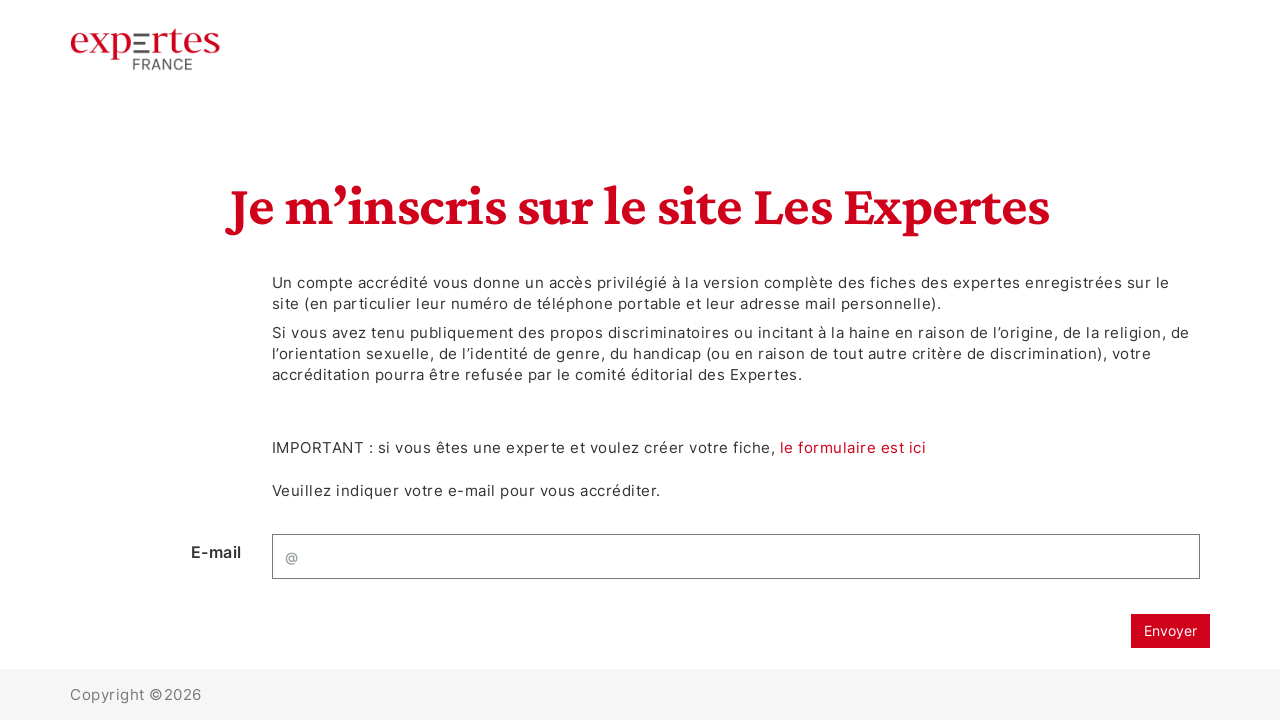

--- FILE ---
content_type: text/html; charset=UTF-8
request_url: https://expertes.org/fr/public/accreditation/19?expert_id=68231
body_size: 3959
content:
<!DOCTYPE html>
<html lang="fr">
<head>
    <meta charset="utf-8">
    <meta http-equiv="X-UA-Compatible" content="IE=edge">
    <title>New Accreditation | The experts</title>
    <link rel="shortcut icon" href="/favicon-red.ico" />
    <link rel="apple-touch-icon image_src" href="/favicon-red.png">

    <!-- Tell the browser to be responsive to screen width -->
    <meta content="width=device-width, initial-scale=1, maximum-scale=1, user-scalable=no" name="viewport">
    <!-- Bootstrap 3.3.6 -->
    <link rel="stylesheet" href="/themeAssets/bootstrap/css/bootstrap.min.css">
    <!-- Font Awesome -->
    <link rel="stylesheet" href="/themeAssets/font-awesome/css/font-awesome.min.css">
    <!-- Ionicons -->
    <link rel="stylesheet" href="https://cdnjs.cloudflare.com/ajax/libs/ionicons/2.0.1/css/ionicons.min.css">
        <!-- Theme style -->
    <link rel="stylesheet" href="/themeAssets/dist/css/AdminLTE.min.css">
    <!-- AdminLTE Skins. Choose a skin from the css/skins
         folder instead of downloading all of them to reduce the load. -->
    <link rel="stylesheet" href="/themeAssets/dist/css/skins/skin-red-light.min.css">
    <link rel="stylesheet" href="/themeAssets/dist/css/klh.css">
    <link rel="stylesheet" href="/themeAssets/dist/css/expertes.css?timestamp=1743009620">
    <link rel="stylesheet" href="/themeAssets/dist/css/expertesPublic.css?timestamp=1743009620">

    <!-- sweet Alert -->

    <link href="/themeAssets/plugins/pnotify/pnotify.custom.min.css" rel="stylesheet" type="text/css">

    <!-- HTML5 Shim and Respond.js IE8 support of HTML5 elements and media queries -->
    <!-- WARNING: Respond.js doesn't work if you view the page via file:// -->
    <!--[if lt IE 9]>
    <script src="https://oss.maxcdn.com/html5shiv/3.7.3/html5shiv.min.js"></script>
    <script src="https://oss.maxcdn.com/respond/1.4.2/respond.min.js"></script>
    <![endif]-->

    <!-- Custom Language CSS -->
<style>

</style>
            <style>
    .red{
        color: #d0011b !important;
    }
    .bg-red{
        background-color: #d0011b !important;
    }
    </style>
        </head>
<!-- ADD THE CLASS layout-top-nav TO REMOVE THE SIDEBAR. -->
<body class="context-public hold-transition layout-top-nav bg-white">
<div class="wrapper">

    <header class="main-header">
        <nav class="navbar navbar-static-top">
            <div class="container">
                <div class="navbar-header">
                    <!-- Logo -->
                                                                <a href="https://expertes.fr
" class="logo">
                            <!-- logo for regular state and mobile devices -->
                            <span class="logo-lg">
                                <img src="https://expertes.fr/wp-content/uploads/2017/04/logo-expertes.png
" alt="Expertes France
"/>
                            </span>
                        </a>
                                                        </div>
            </div>
            <!-- /.container-fluid -->
        </nav>
    </header>
    <!-- Full Width Column -->
    <div class="content-wrapper">
        <div class="container">
            <div class="row">
                <!-- Content Header (Page header) -->
                <section class="content-header">
                </section>

                <!-- Main content -->
                <section class="content">
                                                              
    <form name="accreditation" method="post" class="form-horizontal" enctype="multipart/form-data">
    <div class="box-body">
      <h2 class="red text-center">Je m’inscris sur le site Les Expertes</h2>
      <div class="form-group">
        <div class="col-sm-2">&nbsp;</div>
        <div class="col-sm-10">
            <p><p>Un compte accr&eacute;dit&eacute; vous donne un acc&egrave;s privil&eacute;gi&eacute; &agrave; la version compl&egrave;te des fiches des expertes enregistr&eacute;es sur le site (en particulier leur num&eacute;ro de t&eacute;l&eacute;phone portable et leur adresse mail personnelle).</p>
<p>Si vous avez tenu publiquement des propos discriminatoires ou incitant &agrave; la haine en raison de l&rsquo;origine, de la religion, de l&rsquo;orientation sexuelle, de l&rsquo;identit&eacute; de genre, du handicap (ou en raison de tout autre crit&egrave;re de discrimination), votre accr&eacute;ditation pourra &ecirc;tre refus&eacute;e par le comit&eacute; &eacute;ditorial des Expertes.</p>
<p>&nbsp;</p></p>
            <p style="margin: 1.5em 0;">IMPORTANT : si vous êtes une experte et voulez créer votre fiche, <a href="/fr/public/register?referer=19" target="_blank"> le formulaire est ici </a></p>
            <p>
            Veuillez indiquer votre e-mail pour vous accréditer. 
            </p>
        </div>
      </div>
      <div class="form-group">
          <label for="inputEmail3" class="col-sm-2 control-label">E-mail</label>
          <div class="col-sm-10">
                      <input type="text" id="accreditation_email" name="accreditation[email]" required="required" maxlength="255" class="form-control" placeholder="@" required="required" />
    
                  
          </div>
      </div>
    </div>
    <button type="submit" class="btn  bg-red pull-right">Envoyer</button>

                                    </section>
                <!-- /.content -->
            </div>
            <!-- /.row -->
        </div>
        <!-- /.container -->
    </div>
    <!-- /.content-wrapper -->
    <footer class="main-footer">
        <div class="container">
            Copyright &copy;2026
        </div>
        <!-- /.container -->
    </footer>
</div>
<!-- ./wrapper -->
<script type="text/javascript">
  var exp = {
    "app": {
      "baseUrl": "",
      "assets": "/",
      "public": false,
      "locale": "fr",
    },
    "experts": {
        "statuses": {
            'published': {
                "label": "Publiée",
                "color": "green"
            },
            'tovalidate': {
                "label": "À Valider",
                "color": "purple"
            },
            'draft': {
                "label": "Brouillon",
                "color": "orange"
            },
            'pending': {
                "label": "En attente",
                "color": "gray"
            },
            'rejected': {
                "label": "Rejetée",
                "color": "red"
            },
        },
    },
    "taxonomies": {
        "types": {
            'province': {
                "label": "Région"
            },
            'language': {
                "label": "Langue"
            },
            'network': {
                "label": "Réseaux partenaires"
            },
            'type': {
                "label": "Type"
            },
            'university': {
                "label": "Université"
            },
            'skill': {
                "label": "Compétence"
            },
            'organism': {
                "label": "Organisme"
            },
        },
        "type_mandatory_publication": [92277],
    },
    "translations": {
        "statuses": {
            'auto': {
                "label": "Automatique",
                "color": "orange"
            },
            'manual': {
                "label": "Manuelle",
                "color": "green"
            },
        },
    },
    "referer": {"name":"Expertes France","url":"https:\/\/expertes.fr","id":19,"country":76},
    "languages": [{"id":1,"code":"en","name":"Anglais","taxonomy":93033},{"id":2,"code":"fr","name":"Fran\u00e7ais","taxonomy":94849}]
,
    "l10n": {
      "months": {
        "long": {
          "0": "Janvier",
          "1": "Février",
          "2": "Mars",
          "3": "Avril",
          "4": "Mai",
          "5": "Juin",
          "6": "Juillet",
          "7": "Août",
          "8": "Septembre",
          "9": "Octobre",
          "10": "Novembre",
          "11": "Décembre"
        },
      },
      "date_format": "d MMMM yyyy",
      "time_format": "H:i:s",
      "yes": "Oui",
      "no": "Non",
      "origin_language": "Langue d’origine",
      "domain": "Domaine",
      "organism": "Organisme",
      "translations": {
          "cleanup_button": "Traduire automatiquement les autres langues",
          "confirm_cleanup": "Vous êtes sur le point d’effacer les textes des autres langues pour cet attribut. Confirmez-vous vouloir faire ceci  ?",
      },
      "edition": {
        "experte":{
          "orderSkillChanged": "Ordre de taxinomie modifié",
          "alertFixError": "Merci de corriger les champs en erreur !",
          "alertMetaTitle": "Merci de renseigner le titre de %title%",
        }
      },
      "deletion": {
        "deletionConfirm":{
          "experte": "Confirmez-vous vouloir supprimer cette experte ?",
          "taxonomies": "Confirmez-vous vouloir fusionner/supprimer les taxinomie(s) ?",
          "taxonomies_supp": "Supprimer",
          "taxonomies_fusion": "Fusionner",
          "admin": "Confirmez-vous vouloir supprimer cet·te admin ?",
          "yes": "Oui",
          "no": "Non",
        },
        "deletionSuccess":{
          "title": "Suppression effectuée avec succès",
          "experte": "L’experte a bien été supprimée",
          "admin": "La suppression de l’admin a bien été effectuée",
        }
      },
      "send": {
        "sendConfirm":{
          "accreditation": "Voulez-vous envoyer un lien à cet⋅te accrédité⋅e",
          "yes": "Oui",
          "no": "Non",
        },
        "sendSuccess":{
          "title": "Lien de connexion envoyé avec succès",
          "accreditation": "Le lien de connexion a bien été envoyé à l'accrédité⋅e",
        }
      },
      "dataTable": {
          "lengthMenu": "_MENU_ lignes/page",
          "zeroRecords": "Aucun résultat, désolé",
          "info": "Page _PAGE_ sur _PAGES_",
          "infoEmpty": "Aucun résultat",
          "processing": "Chargement en cours",
          "infoFiltered": "(_MAX_ lignes au total)",
          "search": "🔍",
          "paginate": {
              "previous": "⏪",
              "next": "⏩️",
              "first": "⏮",
              "last": "⏭"
          }
      }
    },
    "tinymce": {
        plugins: 'lists link',
                language: 'fr_FR',
                height: 250,
        menubar: false,
        toolbar: 'bold italic | alignleft aligncenter alignright alignjustify | outdent indent | numlist bullist | link'
    }
  };
</script>

<!-- jQuery 2.2.3 -->
<script src="/themeAssets/plugins/jQuery/jquery-2.2.3.min.js"></script>
<!-- Bootstrap 3.3.6 -->
<script src="/themeAssets/bootstrap/js/bootstrap.min.js"></script>
<!-- SlimScroll -->
<script src="/themeAssets/plugins/slimScroll/jquery.slimscroll.min.js"></script>
<!-- FastClick -->
<script src="/themeAssets/plugins/fastclick/fastclick.js"></script>
<!-- AdminLTE App -->
<script src="/themeAssets/dist/js/app.min.js?timestamp=1743598960"></script>
<!-- AdminLTE for demo purposes -->
<script src="/themeAssets/dist/js/demo.js?timestamp=1743009621"></script>


<!-- Piwik -->
<script type="text/javascript">
  var _paq = _paq || [];
  // tracker methods like "setCustomDimension" should be called before "trackPageView"
  _paq.push(['trackPageView']);
  _paq.push(['enableLinkTracking']);
  (function() {
    var u="//mesurer.avecnous.eu/";
    _paq.push(['setTrackerUrl', u+'piwik.php']);
    _paq.push(['setSiteId', '31']);
    var d=document, g=d.createElement('script'), s=d.getElementsByTagName('script')[0];
    g.type='text/javascript'; g.async=true; g.defer=true; g.src=u+'piwik.js'; s.parentNode.insertBefore(g,s);
  })();
</script>
<!-- End Piwik Code -->

</body>
</html>


--- FILE ---
content_type: text/css
request_url: https://expertes.org/themeAssets/dist/css/klh.css
body_size: -139
content:
.mg-left-10{
    margin-left:10px;
}
.swal2-container {
  zoom: 1.5;
}


--- FILE ---
content_type: text/css
request_url: https://expertes.org/themeAssets/dist/css/expertes.css?timestamp=1743009620
body_size: 5010
content:
body, .wrapper{
    overflow: inherit;
}
.clear{
    clear: both;
}

dt{
    margin-top: 2em;
}

.label-base{
    background: #FFF;
    color:#333;
}

.context-admin .logo-lg{
    display: inline-block;
    width: 190px;
    height: 40px;
    background: url('../img/logo-expertes.png') no-repeat center center / 90%;
    margin-top: 5px;
}
.context-admin .logo-mini{
    display: inline-block;
    width: 50px;
    height: 40px;
    background: url('../img/logo-expertes-mini.png') no-repeat center center / 75%;
    margin: 5px;
}
.context-admin .logo-lg b, .context-admin .logo-mini b{
    display: none;
}
.app-version{
    display: inline-block;
    padding: 15px;
    color: #fff;
}

.context-public .main-header .logo{
    width: auto;
}

/** UTILS */
.comma-list > :not(:last-child)::after {
    content: ",";
}

.h-sticky{
    position: sticky;
    top: 0;
    width: 100%;
    z-index: 10;
    background: #FFF;
    padding: 1.5rem 0;
    border-bottom: #CCC 1px solid;
}
.p-sticky{
    position: sticky;
    top: 0;
    max-height: calc(100vh - 50px);
    overflow-y: auto;
}


/** TRANSLATIONS **/
.translation-nav-languages.nav.nav-tabs {
	margin-bottom: -1px;
    font-size: 0.8em;
}
.translation-nav-languages.nav > li > a {
	line-height: 1;
	padding: 4px 10px;
    margin: 0;
}

/** DATATABLES */
.dataTables_wrapper div.dataTables_processing {
	background: #fff9;
	color: #c20;
	top: 0;
	bottom: 0;
	height: 100%;
	left: 0;
	right: 0;
	margin: 0;
	display: flex;
	align-items: center;
	justify-content: center;
}

/** ERRORS */
#form-errors-list{
    position:fixed;
    top: 50px;
    right: 5px;
    width: 180px;
}
#form-errors-list label{
    display: block;
    font-weight: 500;
    cursor: pointer;
}
#form-errors-list label span{
    display: block;
    font-weight: 900;
}
h4{
  font-size: 23px;
  line-height: 28px;
}
.context-admin h4{
  border-bottom: 1px solid #444;
  padding: 0 0 4px 0;
  margin: 25px 0 15px 0;
}
.context-admin small.help{
  display: none;
}
.help-tip {
    position: absolute;
    top: 15px;
    right: 20px;
    cursor: help;
}

.form-group {
  margin-bottom : 25px ;
	position: relative;
}
.form-group label{
  font-size: 16px;
  font-weight: 600;
}
.form-group label.required_label::after{
	content : " *";
	color: #D0011B;
}
.context-public .hidden-public{
    display:none !important;
}
.form-group .select2-container {
  width: 100% !important;
}
/** ICON BOOLEAN */
.sticky-local{
    color: #FF0;
    text-shadow: #000 0 0 1px;
}
.sticky-global{
    color: #09C;
}
.icon-boolean-icon{
    cursor: pointer;
}

.icon-boolean input:not(:checked) + .icon-boolean-icon{
    color: #999;
    text-shadow: none;
}


/** REQUIRED */

*:required:not(:valid),
*:required:not(:valid) ~ .select2-container--default .select2-selection--single,
*:required:not(:valid) ~ .select2-selection .select2-selection--single,
*:required:not(:valid) ~ .select2-container--default .select2-selection--multiple,
*:required:not(:valid) ~ .select2-selection .select2-selection--multiple{
    border-bottom-color:#900;
}
*:required:valid,
*:required:valid ~ .select2-container--default .select2-selection--single,
*:required:valid ~ .select2-selection .select2-selection--single,
*:required:valid ~ .select2-container--default .select2-selection--multiple,
*:required:valid ~ .select2-selection .select2-selection--multiple{
    border-bottom-color:#090;
}

*:required:not(:valid) + p + .label::after,
*:required:not(:valid) + span + p + .label::after,
*:required:not(:valid) + span + div + .label::after{
    content:"*";
    display:block;
    color:#900;
    position: absolute;
    top: 0px;
    right: -18px;
    font-weight: 900;
    font-size: 2em;
}

*:required:valid + p + .label::after,
*:required:valid + span + p + .label::after{
    content:"✔";
    display:block;
    color:#090;
    position: absolute;
    top: -3px;
    right: -22px;
    font-weight: 900;
    font-size: 2em;
}

/*
*:required:not(:valid) ~ .select2-container--default .select2-selection--single::before,
*:required:not(:valid) ~ .select2-selection .select2-selection--single::before{

}
*/
.invalid, .wrong, .error{
    background: #FEE;
    border: #900 1px solid;
    color: #900;
}

/** EDITOR */
.toolbar a.wysihtml-command-active {
  background: #222;
  color: white;
}
.counter,
.counter.label-info,
.biography-counter,
.biography-counter.label-info{
	position: absolute;
	bottom : 0;
	background-color: transparent	!important;
	color: rgba(58, 71, 80, 0.5) !important;
	right: 8px;
}
.counter.label-danger,
.biography-counter.label-danger{
	color: rgba(208, 1, 27, 0.7) !important;
}

/** SUBMIT */
.context-public #form-save-bar{
    display: none;
}
.form-save-bar-fixed{
    position: fixed;
    top: 0;
    right: 0;
    left: 0;
    background: #FFF;
    padding: 5px 35px;
    z-index: 100;
    box-shadow: rgba(0, 0, 0, 0.1) 0px 3px 5px;
    text-align: right;
}

/** COORDINATES */
#coordsListes{
    position: relative;
}
.context-admin .intl-tel-input{
  display: block;
  width: 100%;
}

/** AVATAR */
.profile-user-img-box{
    background:#FFFFFF no-repeat center center / contain;
    height: 256px;
    max-width: 256px;
    width: 100%;
    margin-top: 6px;
    position: relative;
}
.profile-user-img-box .btn-group{
    bottom: 10px;
    position: absolute;
}
#profile-user-img-preview{
    display:none;
    word-break: break-all;
    border:#999 2px solid;
    background:rgba(255, 255, 255, 0.8);
    color:#111;
    padding: 1em;
    text-align: center;
    top: 0;
    bottom: 0;
    left: 0;
    right: 0;
    position: absolute;
}
#profile-user-img-preview span{
    display: block;
}
#profile-user-img-preview strong{
    color:#DD4B39;
    display: block;
}

/** META */
div.form-control.dateAction{
  padding: 0;
}
.metasListes-wrapper{
    position: relative;
}
.metasListes{
    margin-bottom: 20px;
}
.metasListes .table{
    margin-bottom: 0;
}
.metasListes .add-another-meta{
    margin-top: 0;
}

.metasListes .ui-pnotify-move{
    vertical-align: baseline;
    margin-top: 0.5em;
}
@media (min-width: 992px) {
  .metasListes .ui-pnotify-move{
        margin-right: 2em;
   }
}
.col-meta-type{
    display: flex;
}


.meta-fields-list .meta_container{
	padding: 15px;
	background: #F6F6F6;
	box-shadow: 0px 8px 24px rgba(0, 0, 0, 0.15);
	margin: 0 0 45px 0;
}
.meta-fields-list .meta_container .form-group .form-control{
	background: #F6F6F6;
}
.meta-fields-list .meta_container .form-group .form-control{
	background: #F6F6F6;
}
.meta-fields-list .meta_container .remove-ligne{
	height: 24px;
	width: 25px;
	background-image: url(../img/x.png);
	display: inline-block;
	cursor: pointer;
}
.meta-fields-list .meta_container .ui-pnotify-move {
	margin: 0 8px 0 0;
	font-size: 17px;
	vertical-align: top;
	line-height: 25px;
	color: rgba(58, 71, 80, 0.2);
	cursor: grab;
}

/* TAXONOMY */
#province .select2-selection__choice{
    background-color: #3366CC !important;
}
#langue .select2-selection__choice{
    background-color: #FFCC00 !important;
}
#network .select2-selection__choice{
    background-color: #993300 !important;
}
#type .select2-selection__choice{
    background-color: #87CEEB !important;
}
#university .select2-selection__choice{
    background-color: #FF00FF !important;
}
#skill .select2-selection__choice{
    background-color: #3CB371 !important;
}


@media (max-width: 767px) {
  .metasListes thead{
    display: none;
  }
  .metasListes tr, .metasListes td{
    display: block !important;
  }
}

/* TYPEHEAD */
.twitter-typeahead{
    display: block !important;
}

.typeahead,
.tt-query,
.tt-hint {
  width: 100%;
  height: 30px;
  padding: 0 12px;
  line-height: 30px;
  border: 1px solid #ccc;
  outline: none;
}

.typeahead {
  background-color: #fff;
}

.typeahead:focus {
  border: 2px solid #0097cf;
}

.tt-query {
  -webkit-box-shadow: inset 0 1px 1px rgba(0, 0, 0, 0.075);
     -moz-box-shadow: inset 0 1px 1px rgba(0, 0, 0, 0.075);
          box-shadow: inset 0 1px 1px rgba(0, 0, 0, 0.075);
}

.tt-hint {
  color: #999
}

.tt-menu {
  width: 100%;
  margin: 0;
  padding: 8px 0;
  background-color: #fff;
  border: 1px solid #ccc;
  -webkit-box-shadow: 0 5px 10px rgba(0,0,0,.2);
     -moz-box-shadow: 0 5px 10px rgba(0,0,0,.2);
          box-shadow: 0 5px 10px rgba(0,0,0,.2);
}

.tt-suggestion {
  padding: 3px 20px;
  line-height: 1.1em;
}

.tt-suggestion:hover {
  cursor: pointer;
  color: #fff;
  background-color: #0097cf;
}

.tt-suggestion.tt-cursor {
  color: #fff;
  background-color: #0097cf;

}

.tt-suggestion p {
  margin: 0;
}

.activ{
  color:#008000;
}

.desactiv{
  color:#da933c;
}

/* Temp suggestion */
.temp-suggestion-style{
    display: inline-block;
    padding: 0.1em 0.5em;
    background: #9CF;
    color: #039;
    border-radius: 3px;
    transition: all .5s ease;
}

#temp-suggestion-count{
    font-weight: 900;
}
.temp-suggestion{
    cursor: pointer;
    margin: 0.1em 0 0.5em;
}
.temp-suggestion:before{
content: "⤴";
font-weight: 900;
color: #fff;
padding-right: 1em;
}
.temp-suggestion-done{
    background: #CCC;
    color:#999;
}
.temp-suggestion-done:before{
content: "⤵";
}

.temp-suggestion-new{
    background: #9CF !important;
}
.temp-suggestion-new .temp-suggestion-style.temp-suggestion{
    display: none;
}
.temp-suggestion-removed{
    background: #FBB !important;
}
.temp-suggestion-taxo-item, .temp-suggestion-taxo-remove-item{
    margin-right: 0.3em;
}

#select_all1{
        margin-right: 15px;
        margin-left: 10px;
}

.experte-domains-wrapper h5 > a:before{
    content: "⋅";
    color: #999;
    display: inline-block;
    margin: 0 5px;
}

.experte-domains-checkbox-container{
    white-space: nowrap;
    display: inline-block;
    padding: 1px 5px;
}

.expert-organisation{
    width: 300px;
    overflow: hidden;
    text-overflow: ellipsis;
}

.domains-container{
    background: #F4F4F4;
    margin-left: -23px;
    margin-right: -23px;
    padding: 0px 7px;
}

/* Recipient */

.td0, .td4{
    text-align: center;
}

.td4{
    color: #b0413e;
}

.recipientName{
    text-align:left;
}
.recipientName i{
    padding-right: 5px;
}

#form-save-bar{
  display: inline;
}

#loading {
    position: absolute;
    top: 0;
    bottom: 0;
    left: 0;
    right: 0;
    background-color: #fffc;
    background-position: center center;
    background-repeat: no-repeat;
    background-image: url("../img/loader.png");
}
#emailing-preview-wrapper{
  clear: both;
  position: relative;
}


/*** Checkbox list mailing ***/


.checkbox.checbox-switch {
    padding-left: 0;
}

.checkbox.checkbox_align {
    padding-left: 15px;
}

.checkbox.checbox-switch label,
.checkbox-inline.checbox-switch {
    display: inline-block;
    position: relative;
    padding-left: 0;
}
.checkbox.checbox-switch label input,
.checkbox-inline.checbox-switch input {
    display: none;
}
.checkbox.checbox-switch label span,
.checkbox-inline.checbox-switch span {
    width: 35px;
    border-radius: 20px;
    height: 18px;
    border: 1px solid #dbdbdb;
    background-color: rgb(255, 255, 255);
    border-color: rgb(223, 223, 223);
    box-shadow: rgb(223, 223, 223) 0px 0px 0px 0px inset;
    transition: border 0.4s ease 0s, box-shadow 0.4s ease 0s;
    display: inline-block;
    vertical-align: middle;
    margin-right: 5px;
}
.checkbox.checbox-switch label span:before,
.checkbox-inline.checbox-switch span:before {
    display: inline-block;
    width: 16px;
    height: 16px;
    border-radius: 50%;
    background: rgb(255,255,255);
    content: " ";
    top: 0;
    position: relative;
    left: 0;
    transition: all 0.3s ease;
    box-shadow: 0 1px 4px rgba(0,0,0,0.4);
}
.checkbox.checbox-switch label > input:checked + span:before,
.checkbox-inline.checbox-switch > input:checked + span:before {
    left: 17px;
}


/* Switch Default */
.checkbox.checbox-switch label > input:checked + span,
.checkbox-inline.checbox-switch > input:checked + span {
    background-color: rgb(180, 182, 183);
    border-color: rgb(180, 182, 183);
    box-shadow: rgb(180, 182, 183) 0px 0px 0px 8px inset;
    transition: border 0.4s ease 0s, box-shadow 0.4s ease 0s, background-color 1.2s ease 0s;
}
.checkbox.checbox-switch label > input:checked:disabled + span,
.checkbox-inline.checbox-switch > input:checked:disabled + span {
    background-color: rgb(220, 220, 220);
    border-color: rgb(220, 220, 220);
    box-shadow: rgb(220, 220, 220) 0px 0px 0px 8px inset;
    transition: border 0.4s ease 0s, box-shadow 0.4s ease 0s, background-color 1.2s ease 0s;
}
.checkbox.checbox-switch label > input:disabled + span,
.checkbox-inline.checbox-switch > input:disabled + span {
    background-color: rgb(232,235,238);
    border-color: rgb(255,255,255);
}
.checkbox.checbox-switch label > input:disabled + span:before,
.checkbox-inline.checbox-switch > input:disabled + span:before {
    background-color: rgb(248,249,250);
    border-color: rgb(243, 243, 243);
    box-shadow: 0 1px 4px rgba(0,0,0,0.1);
}

/* Switch Light */
.checkbox.checbox-switch.switch-light label > input:checked + span,
.checkbox-inline.checbox-switch.switch-light > input:checked + span {
    background-color: rgb(248,249,250);
    border-color: rgb(248,249,250);
    box-shadow: rgb(248,249,250) 0px 0px 0px 8px inset;
    transition: border 0.4s ease 0s, box-shadow 0.4s ease 0s, background-color 1.2s ease 0s;
}

/* Switch Dark */
.checkbox.checbox-switch.switch-dark label > input:checked + span,
.checkbox-inline.checbox-switch.switch-dark > input:checked + span {
    background-color: rgb(52,58,64);
    border-color: rgb(52,58,64);
    box-shadow: rgb(52,58,64) 0px 0px 0px 8px inset;
    transition: border 0.4s ease 0s, box-shadow 0.4s ease 0s, background-color 1.2s ease 0s;
}
.checkbox.checbox-switch.switch-dark label > input:checked:disabled + span,
.checkbox-inline.checbox-switch.switch-dark > input:checked:disabled + span {
    background-color: rgb(100, 102, 104);
    border-color: rgb(100, 102, 104);
    box-shadow: rgb(100, 102, 104) 0px 0px 0px 8px inset;
    transition: border 0.4s ease 0s, box-shadow 0.4s ease 0s, background-color 1.2s ease 0s;
}

/* Switch Success */
.checkbox.checbox-switch.switch-success label > input:checked + span,
.checkbox-inline.checbox-switch.switch-success > input:checked + span {
    background-color: rgb(40, 167, 69);
    border-color: rgb(40, 167, 69);
    box-shadow: rgb(40, 167, 69) 0px 0px 0px 8px inset;
    transition: border 0.4s ease 0s, box-shadow 0.4s ease 0s, background-color 1.2s ease 0s;
}
.checkbox.checbox-switch.switch-success label > input:checked:disabled + span,
.checkbox-inline.checbox-switch.switch-success > input:checked:disabled + span {
    background-color: rgb(153, 217, 168);
    border-color: rgb(153, 217, 168);
    box-shadow: rgb(153, 217, 168) 0px 0px 0px 8px inset;
}

/* Switch Danger */
.checkbox.checbox-switch.switch-danger label > input:checked + span,
.checkbox-inline.checbox-switch.switch-danger > input:checked + span {
    background-color: rgb(200, 35, 51);
    border-color: rgb(200, 35, 51);
    box-shadow: rgb(200, 35, 51) 0px 0px 0px 8px inset;
    transition: border 0.4s ease 0s, box-shadow 0.4s ease 0s, background-color 1.2s ease 0s;
}
.checkbox.checbox-switch.switch-danger label > input:checked:disabled + span,
.checkbox-inline.checbox-switch.switch-danger > input:checked:disabled + span {
    background-color: rgb(216, 119, 129);
    border-color: rgb(216, 119, 129);
    box-shadow: rgb(216, 119, 129) 0px 0px 0px 8px inset;
    transition: border 0.4s ease 0s, box-shadow 0.4s ease 0s, background-color 1.2s ease 0s;
}

/* Switch Primary */
.checkbox.checbox-switch.switch-primary label > input:checked + span,
.checkbox-inline.checbox-switch.switch-primary > input:checked + span {
    background-color: rgb(60, 141, 188);
    border-color: rgb(60, 141, 188);
    box-shadow: rgb(60, 141, 188) 0px 0px 0px 8px inset;
    transition: border 0.4s ease 0s, box-shadow 0.4s ease 0s, background-color 1.2s ease 0s;
}
.checkbox.checbox-switch.switch-primary label > input:checked:disabled + span,
.checkbox-inline.checbox-switch.switch-primary > input:checked:disabled + span {
    background-color: rgb(109, 163, 221);
    border-color: rgb(109, 163, 221);
    box-shadow: rgb(109, 163, 221) 0px 0px 0px 8px inset;
    transition: border 0.4s ease 0s, box-shadow 0.4s ease 0s, background-color 1.2s ease 0s;
}

/* Switch Info */
.checkbox.checbox-switch.switch-info label > input:checked + span,
.checkbox-inline.checbox-switch.switch-info > input:checked + span {
    background-color: rgb(23, 162, 184);
    border-color: rgb(23, 162, 184);
    box-shadow: rgb(23, 162, 184) 0px 0px 0px 8px inset;
    transition: border 0.4s ease 0s, box-shadow 0.4s ease 0s, background-color 1.2s ease 0s;
}
.checkbox.checbox-switch.switch-info label > input:checked:disabled + span,
.checkbox-inline.checbox-switch.switch-info > input:checked:disabled + span {
    background-color: rgb(102, 192, 206);
    border-color: rgb(102, 192, 206);
    box-shadow: rgb(102, 192, 206) 0px 0px 0px 8px inset;
    transition: border 0.4s ease 0s, box-shadow 0.4s ease 0s, background-color 1.2s ease 0s;
}

/* Switch Warning */
.checkbox.checbox-switch.switch-warning label > input:checked + span,
.checkbox-inline.checbox-switch.switch-warning > input:checked + span {
    background-color: rgb(255, 193, 7);
    border-color: rgb(255, 193, 7);
    box-shadow: rgb(255, 193, 7) 0px 0px 0px 8px inset;
    transition: border 0.4s ease 0s, box-shadow 0.4s ease 0s, background-color 1.2s ease 0s;
}
.checkbox.checbox-switch.switch-warning label > input:checked:disabled + span,
.checkbox-inline.checbox-switch.switch-warning > input:checked:disabled + span {
    background-color: rgb(226, 195, 102);
    border-color: rgb(226, 195, 102);
    box-shadow: rgb(226, 195, 102) 0px 0px 0px 8px inset;
    transition: border 0.4s ease 0s, box-shadow 0.4s ease 0s, background-color 1.2s ease 0s;
}


.font_weight{
  font-weight: normal;
}




.subscribers_report{
  margin-top: 15px;
}
.subscribers_report .panel-heading{
  font-size: 20px;
}

.subscribers_report ul{
  list-style-type: none;
  padding: 0;
}
.subscribers_report li{
  padding: 15px;
  border: 1px solid #ddd;
  position: relative;
}
.subscribers_report ul.level-two > li,
.subscribers_report ul.level-two > li{
  border: 1px solid #f1f1f1;
}

.subscribers_report .details {
  display: none;
}
.subscribers_report li.open > .details{
  display: block;
}
.subscribers_report ul.level-three,
.subscribers_report ul.level-two{
  margin-top: 10px;
}

.subscribers_report ul.level-one > li > .number,
.subscribers_report ul.level-one > li > .title{
  font-size: 18px;
  font-weight: 600;
}

.subscribers_report ul.level-two > li > .number,
.subscribers_report ul.level-two > li > .title{
  font-size: 16px;
  font-weight: 500;
}
.subscribers_report ul.level-three li{
  padding: 2px 0px 2px 10px;
  border: 0px;
  border-bottom: 1px solid #f9f9f9;
}
.subscribers_report ul.level-three li:first-child{
  border-top: 1px solid #f9f9f9;
}

.subscribers_report .show_details {
  font-size: 0px;
  position: absolute;
  right: 15px;
  cursor: pointer;
}
.subscribers_report .show_details::before {
  font-size: 15px;
  content: "\f054";
  font: normal normal normal 14px/1 FontAwesome;
}
.subscribers_report li.open > .show_details::before {
  content: "\f078";
}
.subscribers_report  ul.level-one > li .title{
  display: inline-block;
  width: 80%;
  max-width: 450px;
}

/*Admin Taxo list*/


.item_taxo{
  background: white;
  min-height: 3em;
  width: 100%;
  margin-bottom: 1em;
  padding-top: 1em;
  box-shadow: 0 1px 1px rgba(0,0,0,0.1);
  border-radius: 2px;
  font-family: 'Source Sans Pro','Helvetica Neue',Helvetica,Arial,sans-serif;
  font-weight: 400;
  padding-left: 1em;
}

.taxo_search{
  margin-left: 3em;
  hyphens: auto;
  width: 9em;
  text-align: center;
  height: 2em;
}

.slist {
    cursor: move;
    cursor: grab;
    cursor: -moz-grab;
    cursor: -webkit-grab;
}

.slist:active {
    cursor: grabbing;
    cursor: -moz-grabbing;
    cursor: -webkit-grabbing;
}

.slist:hover>div{
    border: 1px dotted gray;
    background-color: #eee6;
}
#emailing_list_expertTypes label{
  margin: 0 10px 0 5px;
}

#export_date_start{
    margin-right: 10px;
}

.button-accreditation{
    justify-content: end;
}


.container-accreditation{
    display: flex;
    justify-content: space-between;
}

.container-accreditation form{
    display: flex;
    justify-content: space-between;
}

.link-stats{
    float:right;
    font-size: 20px;
}

.box-date{
    position: relative; 
    padding: 20px;
    padding-bottom: 30px;
    font-size: 14px;
    font-weight: bold;
    color: #81858c;
}

.box-stats{
    color: #81858c;
}

.box-stats table{
    width: 100%;
}

.box-stats td{
    padding: 8px;
}

.box-domain-title{
    font-weight: bold;
    margin-bottom: 16px;
}

.domain-table{
    text-align: center;
    border-collapse: separate; 
    border: 1px solid #8c8b8b;
    font-weight: bold;
    font-size: 13px;
}

.domain-table td:nth-child(1){
    text-align: left;
    padding: 13px;
}
.domain-table td:nth-child(2){
    border-left: 1px solid #8c8b8b;
    border-right: 1px solid #8c8b8b;    
}

.box-connection-title {
    font-weight: bold;
}

.table-connection{
    font-weight: bold;
    font-size: 13px;
    border: 1px solid #8c8b8b;
    text-align: center;
    width: 100% !important;
}

.table-connection tr:not(:last-child) td {
    border-bottom: 1px solid #a09e9e;
}

.table-connection-stats{
    border-left: 1px solid #8c8b8b;
    text-align: center;
    background-color: #FC6558;
    color:white;
    font-weight: bold;
}

.table-connection-stats2{
    border-left: 1px solid #a09e9e;
    text-align: center;
    background-color: #4979CF;
    color:white;
    font-weight: bold;
}

.top-table{  
    font-size : 12px;
    border: #8c8b8b 1px solid;
    width: 100%;
}

.top-table td {
    border-collapse: separate;
    border-left: 1px solid #8c8b8b;
    border-right: 1px solid #8c8b8b;
    border-top: 1px solid #8c8b8b;
    width: 100%;
    padding: 10px;
    font-weight: bold;
}
.box-top-title{
    font-weight: bold;
    margin-bottom : 16px;
}
.top-table td:first-child {
    border-left: none;
    border-right: none;
}
.top-table td:last-child {
    border-right: none;
    width: 100px;
}
.top-table th {    
    text-align: center;
    background-color: #FDFF9D;
    font-weight: bold;
    font-size:13px;
    padding: 12px;
}

.top-table-accredited{
    padding: 0% 0% 0% 0%;
}
.top-table-organism{
    padding: 0% 0% 0% 0%;
}

.graph-box-title{
    font-size: 25px !important;
    font-weight: bold;
}
.no-data {
    font-size: 20px;
    font-weight: bold;
    color: red;
    margin-bottom: 10px;
}

.graph-title{
    font-size: 20px;
    font-weight: bold;
    margin-bottom: 10px;
}

.graph-total{
    font-size: 15px;
    margin-bottom: 10px;
}
.organism-graph{
    padding-top: 20px;
}
.box-header-graphs{
    display: flex;
    justify-content: space-between;
}

.graphs{
    padding-top: 50px;
    text-align: center;
}

.form-stats .select2-container {
    width: 250px !important;
}

.date-label {
    font-size: smaller;
}
.date-label #form_stats_start_date  {
    margin-right: 20px;
}
.date-label #form_stats_end_date  {
    margin-left: 15px;
}
@media (max-width: 992px) {
    .form-stats .select2-container {
        width: 100% !important;
    }

    .box-header-graphs{
        display: block;
    }

    .box-header-graphs .graphs canvas{
        width: 100% !important;
    }

    .box-stats{
        display: inline;
    }

    .box-date{
        top: 0px;
    }

    .top-table{
        width: 100%;
        height: 100%;
        display: block;
        float: inline-end;
    }

    .box-connection, .box-domain,.box-top{
        padding-top: 20px;
    }

    .table-connection, .domain-table, .box-domain-title{
        width: 100%;
        margin : 0px;
    }
}
.sent-total td{
    border-top: 1px solid black !important;
    margin-top: 10px;
}
.partner-group .control-label{
    padding: 0% !important;
}
.form-accred-search-organisms,.form-accred-search-domains{
    width: 175px !important;
}
.mb-20{
    margin-bottom: 20px;
}


--- FILE ---
content_type: text/css
request_url: https://expertes.org/themeAssets/dist/css/expertesPublic.css?timestamp=1743009620
body_size: 2359
content:
/* CrimsonPro */
@font-face {
	font-family: "CrimsonPro";
	font-style: normal;
	font-weight: 400;
	src: local('CrimsonPro'), local('CrimsonPro'), url("../fonts/CrimsonPro/CrimsonPro-Regular.ttf") format('truetype');
}
@font-face {
	font-family: "CrimsonPro";
	font-style: normal;
	font-weight: 700;
	src: local('CrimsonPro Bold'), local('CrimsonPro Bold'), url("../fonts/CrimsonPro/CrimsonPro-Bold.ttf") format('truetype');
}
/* Inter */
@font-face {
	font-family: "Inter";
	font-style: normal;
	font-weight: 400;
	src: local('Inter'), local('Inter'), url("../fonts/Inter/Inter-Regular.ttf") format('truetype');
}
@font-face {
	font-family: "Inter";
	font-style: normal;
	font-weight: 600;
	src: local('Inter SemiBold'), local('Inter SemiBold'), url("../fonts/Inter/Inter-SemiBold.ttf") format('truetype');
}
@font-face {
	font-family: "Inter";
	font-style: normal;
	font-weight: 700;
	src: local('Inter Bold'), local('Inter Bold'), url("../fonts/Inter/Inter-Bold.ttf") format('truetype');
}

body{
  font-size: 15px;
  font-family: Inter, sans-serif;
  letter-spacing: 0.5px;
}
.main-header{
  max-height: none;
}

.main-header .navbar {
  margin: 0;
  min-height: none;
}
.main-header .container > .navbar-header{
  margin: 0;
  padding: 15px 0;
}

.main-header .navbar .logo {
  width: 150px;
  float: none;
  height: auto;
  padding: 0;
  overflow: visible;

}
.main-header .navbar .logo img{
  width: 100%;
}
.bg-white .content-wrapper{
  background-color: #ffffff;
}
.content-wrapper{
  background-color: #F6F6F6;
}

.main-footer {
    background: #F6F6F6;
    color: #797979;
    border-top: 0;
}

h1,h2,h3,h4,h5{
  font-family: CrimsonPro;
  font-weight: bold;
  padding: 15px 0;
}

h1{
  font-weight: bold;
  font-size: 92px;
  line-height: 110px;
  letter-spacing: -1.5px;
}
h2{
  font-size: 57px;
  line-height: 68px;
  letter-spacing: -0.5px;
}
h3{
  font-weight: normal;
  font-size: 38px;
  line-height: 46px;
}

h5{
  font-weight: normal;
  font-size: 19px;
  line-height: 23px;
  letter-spacing: 0.15px;
}
p{
  margin: 8px 0;
}
a{
  color: #D0011B;
  -webkit-transition: all 0.15s ease-in-out;
  -o-transition: all 0.15s ease-in-out;
  transition: all 0.15s ease-in-out;
  margin: 8px 0;
  border: 0px;
}
a:hover{
  color: #741025;
}
.bg-red{
    background-color: #D0011B !important;
    color : #ffffff !important;
}
a.bg-red:hover{
  background-color: #741025 !important;
}
.btn{
	-webkit-transition: all 0.15s ease-in-out;
  -o-transition: all 0.15s ease-in-out;
  transition: all 0.15s ease-in-out;
	border-radius: 0px;
}
.float-none{
	float: none !important;
}
.red{
  color: #D0011B;
}
.grey{
  color: #797979;
}

.callout{
	color: #797979 !important;
	border-radius: 0px;
  margin: 0 0 20px 0;
  padding: 15px 30px 15px 15px;
  border: 1px solid #797979;
	border-left: 5px solid #797979;
}

.callout.callout-warning, .callout.callout-info, .callout.callout-success{
	color: #797979 !important;
}
.callout.callout-warning{
	border-color: #D0011B;
	background-color: transparent !important;
	background-image: url(../img/alert-circle.png);
	background-repeat: no-repeat;
	background-position: right 5px center;
}
.callout.callout-info{
	background-color: transparent !important;
	border-color: #0dcaf0;
}
.callout.callout-success{
	border-color: #28A745;
	background-color: transparent !important;
	background-image: url(../img/check-circle.png);
	background-repeat: no-repeat;
	background-position: right 5px center;
}

.help-tip {
	position: absolute;
	top: 4px;
	right: 1px;
  cursor: help;
  font-family: Arial;
  font-size: 14px;
  font-weight: 600;
  line-height: 16px;
  text-align: center;
  padding: 1px 5px;
}

.box {
  border-radius: 0;
  background: #ffffff;
  border-top: 0px;
  box-shadow: 0px 8px 24px rgba(0, 0, 0, 0.15);
}



.form-group .select2-container--default .select2-selection,
.form-group .select2-selection .select2-selection,
.form-group .form-control{
  font-weight: 600;
  font-size: 13px;
  color: #797979;
  border: 1px solid #797979 !important;
  min-height: 45px;
}
.form-group .form-control:focus{
	border: 1px solid #741025 !important;
}
.form-group .form-control#box-experte{
	border: 0px !important;
}
.form-group#picture{
	border: 0px !important;
  background-image: url("data:image/svg+xml,%3csvg width='100%25' height='100%25' xmlns='http://www.w3.org/2000/svg'%3e%3crect width='100%25' height='100%25' fill='none' stroke='%23797979' stroke-width='3' stroke-dasharray='14' stroke-dashoffset='1' stroke-linecap='butt'/%3e%3c/svg%3e");
  max-width: 340px;
  padding: 2px;
  margin: 0 auto;
}
.profile-user-img-box {
  height: 320px;
  max-width: 320px;
	margin: 0 auto;
}
.profile-user-img-box .btn-group {
	bottom: 30px;
  width: 92%;
  left: 4%;
}
.profile-user-img-box #profile-user-img-preview {
	top: 61px;
  width: 92%;
  left: 4%;
  height: auto;
  border: 0px;
	word-break: break-word;
	color: #797979;
}
.experte_wantMailing_radio_wrapper.invalid,
.experte_type_radio_wrapper.invalid,
iframe.wysihtml-sandbox.invalid,
.submitted .form-group select:invalid + .select2-container--default .select2-selection,
.submitted .form-group select:invalid + .select2-selection .select2-selection,
.submitted .form-group .form-control:invalid,
.submitted .form-group .form-control.invalid{
	border: 1px solid #D0011B !important;
	background-image: url(../img/alert-circle.png);
	background-repeat: no-repeat;
	background-position: right 5px center;
	color :  #D0011B ;
	background-color: transparent;
}
iframe.wysihtml-sandbox.invalid{
	padding: 10px 26px 10px 12px !important;
}
.experte_wantMailing_radio_wrapper.invalid,
.experte_type_radio_wrapper.invalid{
	padding: 8px 8px 0px 8px;
}

.submitted .form-group select:invalid + .select2-container--default .select2-selection .select2-selection__arrow b{
	right: 25px;
}
.submitted .form-group .select2-container--default .select2-selection:invalid:focus,
.submitted .form-group .select2-selection .select2-selection:invalid:focus,
.submitted .form-group .form-control.invalid:focus,
.submitted .form-group .form-control:invalid:focus{
	border: 1px solid #797979 !important;
	background-image: none;
}
.submitted .form-group .error{
	border: 0px;
	background-color: transparent;
	color: #D0011B;
}
.form-group .select2-container--default .select2-selection.select2-selection--multiple,
.form-group .select2-selection .select2-selection{
	padding: 0px 12px;
}

.form-group textarea.form-control{
	height: 190px;
	padding: 10px 12px
}
.form-group.wysihtml-editor.wysihtml-placeholder,
::placeholder,
.form-group .select2-container--default .select2-selection .select2-selection__placeholder,
.form-group *::placeholder{
  color: rgba(58, 71, 80, 0.5);
}


.form-group .help{
  margin-top: 8px;
  padding-left: 17px;
  display: block;
}
.form-group#picture .help{
  margin: 0 0 5px 0;
  padding-left: 0;
  display: block;
	font-size: 13px;
	font-weight: 400;
}

.form-group .intl-tel-input {
  position: relative;
  display: block;
}
.form-group .intl-tel-input .flag-container .selected-flag{
  background-color : #F6F6F6;
}
.form-group .select2-container .select2-selection .select2-selection__rendered{
  color: #797979;
  padding: 6px 2px;
}
.form-group .select2-container .select2-selection.select2-selection--multiple .select2-selection__rendered{
  padding: 8px 2px 0px 2px;
}
.form-group .select2-container .select2-selection .select2-search.select2-search--inline{
	margin: 0 8px 8px 0 ;
}
.form-group .select2-container--default .select2-selection .select2-selection__arrow b{
  border: 0px;
  background-image: url(../img/chevron-down.png);
  height: 20px;
  width: 20px;
  margin: 0;
  left: auto;
  right: 25px;
}
.form-group#skill .select2-container--default .select2-selection--multiple .select2-selection__choice,
.form-group .select2-container--default .select2-selection--multiple .select2-selection__choice {
  border: 0px;
  color: #fff;
	margin: 0 8px 8px 0 ;
	height: 30px;
	background-color: #D0011B !important;
	border-radius: 50px;
	display: inline-block;
	line-height: 28px;
	padding: 0 30px 0 8px;
	position: relative;
}
.form-group .select2-container--default .select2-selection--multiple .select2-selection__choice__remove{
	position: absolute;
	right: 8px;
	margin: 0;
	height: auto;
	font-weight: 200;
	font-size: 23px;
	color: #fff;
}

#biography .clear{
	position: relative;
}
#biography .clear #toolbar .btn.btn-default{
	font-family: 'CrimsonPro';
  background-color: #797979;
  color: #ffffff;
  border: 0px;
  border-radius: 0px;
  font-size: 25px;
  font-style: italic;
  padding: 0px 2px 0px 0px;
  width: 35px;
  line-height: 35px;
	margin: 8px 0;
}
.counter,
.counter.label-info,
.biography-counter,
.biography-counter.label-info{
	position: absolute;
	bottom : 0;
	background-color: transparent	!important;
	color: rgba(58, 71, 80, 0.5) !important;
	right: 8px;
}
.counter.label-danger,
.biography-counter.label-danger{
	color: rgba(208, 1, 27, 0.7) !important;
}


.form-group .experte_wantMailing_radio_container,
.form-group .experte_type_radio_container{
	margin: 0 8px 8px 0 ;
	height: 30px;
	background-color: rgba(121,121,121, 0.2);
	border-radius: 50px;
	display: inline-block;
	line-height: 30px;
	-webkit-transition: all 0.15s ease-in-out;
  -o-transition: all 0.15s ease-in-out;
  transition: all 0.15s ease-in-out;
}

.form-group .experte_wantMailing_radio_wrapper.invalid .experte_wantMailing_radio_container,
.form-group .experte_type_radio_wrapper.invalid .experte_type_radio_container{
	color: #797979;
}
.form-group .experte_wantMailing_radio_container:hover,
.form-group .experte_type_radio_container:hover{
	background-color: rgba(121,121,121, 0.3);
}
.form-group .experte_wantMailing_radio_container input,
.form-group .experte_type_radio_container input{
	display: none;
}
.form-group .experte_wantMailing_radio_container label,
.form-group .experte_type_radio_container label{
	font-weight: normal;
	font-size: 13px;
	letter-spacing: 0.4px;
	padding: 0px 8px;
	cursor: pointer;
}
.form-group .experte_wantMailing_radio_container.checked,
.form-group .experte_type_radio_container.checked{
	background-color: #D0011B;
}
.form-group .experte_wantMailing_radio_container.checked label,
.form-group .experte_type_radio_container.checked label{
	color: #ffffff;
}

@media (min-width: 700px) {
	.form-group textarea.form-control{
		height: 90px;
	}
}
.mb-20{
  margin-bottom: 20px !important;
}
.mt-20{
  margin-top: 20px !important;
}

label.question-control{
  font-size: 13px;
  padding-top: 7px;
}

.btn-question:active, .btn-question.active {
  background-color: #D0011B;
  color: white;
}

.btn-question{
  background-color: #666666;
  color: white;
  border-radius: 50px !important;
  margin-bottom: 10px; 
  font-size: 12px !important;
}

.form-choice .btn-question .fa-check{
  display: none !important;
}

.form-choice .btn-question.active .fa-check{
  display: inline-block !important;
}

.checkbox-container .checkbox-partner {
  display: none;
}

.checkbox-container .checkbox-label {
  border: black solid 1px;
  border-radius: 50px;
  padding-top: 5px;
  padding: 5px 10px;
  display: inline-block;
  margin: 5px;
}

.checkbox-container .checkbox-label .fa-check{
  display: none !important;
}

.checkbox-container .checkbox-label .fa-check{
  display: none !important;
}

.checkbox-container .checkbox-label label{
  margin-bottom: 0px;
}  

.checkbox-container .checkbox-partner:checked + .checkbox-label .fa-check{
  display: inline-block !important;
}

.checkbox-container .checkbox-partner:checked + .checkbox-label {
  font-weight: bold;
  background-color: black;
  color: white;
} 

.checkbox-container .checkbox-partner:hover + .checkbox-label {
  background-color: black;
  color: white;
}

.btn-question:hover{
  background-color: black;
  color: white;
}